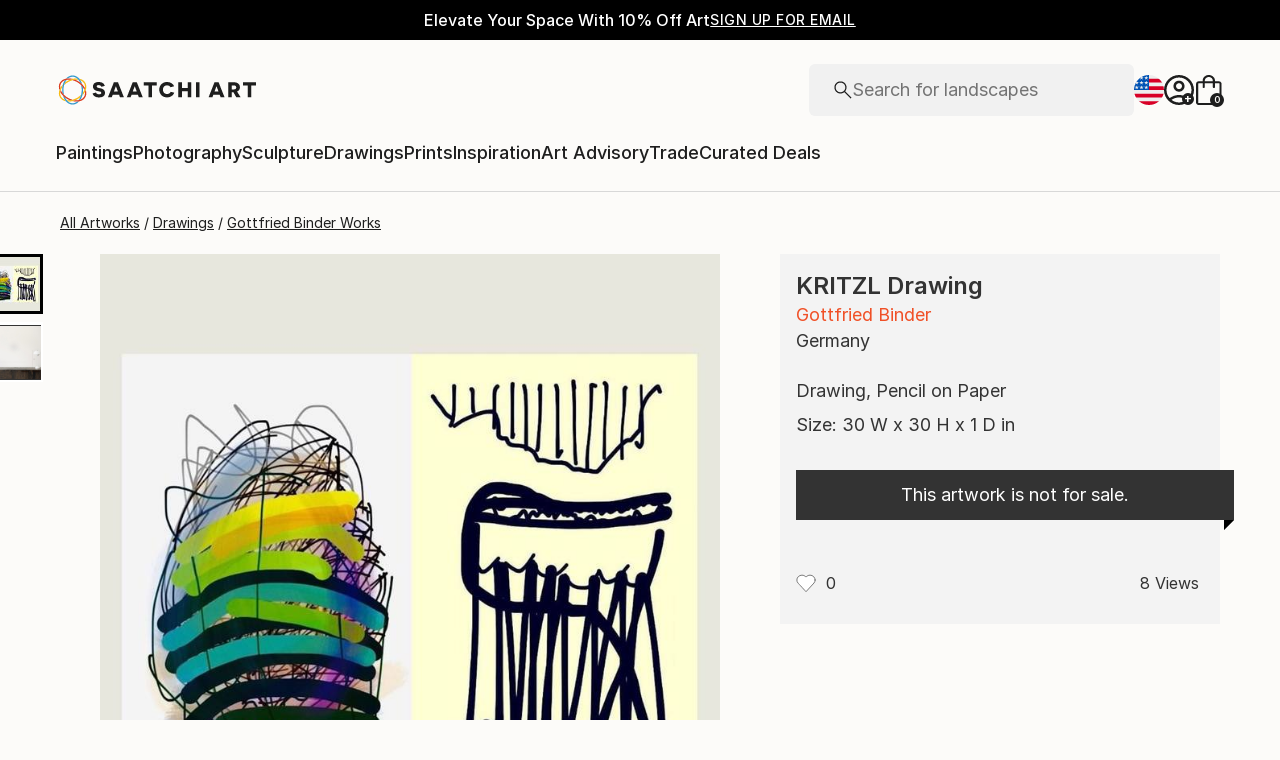

--- FILE ---
content_type: text/css
request_url: https://images.saatchiart.com/saatchi-general/_next/static/css/d9c03d4a6b1adb68.css
body_size: 50908
content:
@media(min-width:1000px){@keyframes Promobar_leftToRight__kNz0D{0%{width:0}to{width:100%}}}@media(max-width:999px)and (min-width:1000px){@keyframes Promobar_leftToRight__kNz0D{0%{width:0}to{width:100%}}}.Promobar_couponCodeWrapper__kXoHb{display:flex;justify-content:center;align-items:center}.Promobar_couponCodeWrapper__kXoHb:before{display:flex;content:"";width:1px;height:30px;background:#fff;margin:0 24px}@media(max-width:999px){.Promobar_couponCodeWrapper__kXoHb{border:1px solid #1e1e1e}.Promobar_couponCodeWrapper__kXoHb:before{display:none}}.Promobar_couponCodeContainer___WWhy{display:flex;justify-content:center;align-items:center;gap:16px;cursor:pointer;width:100%}@media(min-width:1000px)and (max-width:1170px){.Promobar_couponCodeContainer___WWhy{flex-direction:column;gap:2px}}@media(max-width:999px){.Promobar_couponCodeContainer___WWhy{flex-direction:column;gap:4px;height:66px;padding:8px 16px}.Promobar_couponCodeContainerApplied__nIPmv{display:none}}.Promobar_couponCodeTitle__ZY2wA{font-family:Inter,Inter-fallback,system-ui;font-weight:400;font-size:1rem;line-height:1.5rem}@media(max-width:999px){.Promobar_couponCodeTitle__ZY2wA{font-size:.875rem;line-height:1.375rem;font-size:1rem;line-height:1.5rem}}.Promobar_couponCodeText__w33e6{font-family:Inter,Inter-fallback,system-ui;font-weight:500;font-size:.75rem;line-height:1.125rem;letter-spacing:.5px;text-transform:uppercase}@media(max-width:999px){.Promobar_couponCodeText__w33e6{font-size:.75rem;line-height:1.125rem;letter-spacing:.5px}}.Promobar_couponCodeCode__vuwXG{display:flex;font-family:Inter,Inter-fallback,system-ui;font-weight:500;font-size:.875rem;line-height:1.375rem;letter-spacing:.5px;text-transform:uppercase}@media(max-width:999px){.Promobar_couponCodeCode__vuwXG{font-size:.875rem;line-height:1.375rem;letter-spacing:.5px}}.Promobar_couponCodeAppliedBox__xDePw,.Promobar_couponCodeApplyBox__Q3z8Y{display:flex;justify-content:center;align-items:center;gap:8px}.Promobar_couponCodeAppliedBox__xDePw{width:100%;height:66px;padding:8px 16px;border:1px solid #1e1e1e}.Promobar_couponCodeAppliedBox__xDePw>p{font-family:Inter,Inter-fallback,system-ui;font-weight:500;font-size:.75rem;line-height:1.125rem;letter-spacing:.5px;text-transform:uppercase}@media(min-width:1000px){.Promobar_couponCodeAppliedBox__xDePw{display:none}}.Promobar_promoCampaignTagline__FgNZQ{display:flex;justify-content:center;align-items:center}@media(max-width:999px){.Promobar_promoCampaignTagline__FgNZQ{width:100%;padding:8px 16px;border-top:1px solid #1e1e1e;border-right:1px solid #1e1e1e;border-left:1px solid #1e1e1e}.Promobar_promoCampaignTagline__FgNZQ>p{color:#da3b1f}}.Promobar_promoCampaignTagline__FgNZQ>p{display:flex;flex:0 1 auto;gap:4px;font-family:Inter,Inter-fallback,system-ui;font-weight:500;font-size:1rem;line-height:1.5rem;letter-spacing:.16px}@media(max-width:999px){.Promobar_promoCampaignTagline__FgNZQ>p{font-size:.875rem;line-height:1.375rem;letter-spacing:.16px}}@media(min-width:1000px){@keyframes Header_leftToRight__Y4k33{0%{width:0}to{width:100%}}}@media(max-width:999px)and (min-width:1000px){@keyframes Header_leftToRight__Y4k33{0%{width:0}to{width:100%}}}.Header_skipToContent__P_Yug{position:absolute;padding:0 10px;height:26px;z-index:1000;background:#fff;font-size:14px;left:0;min-height:26px;line-height:26px;transform:translateX(-10000%);margin:5px 0 0 10px}.Header_skipToContent__P_Yug:focus,.Header_skipToContent__P_Yug:focus-within{transform:translateX(0)}@media(min-width:1000px){@keyframes ModalV2_leftToRight__p35Dc{0%{width:0}to{width:100%}}}@media(max-width:999px)and (min-width:1000px){@keyframes ModalV2_leftToRight__p35Dc{0%{width:0}to{width:100%}}}.ModalV2_modal__omL48{position:fixed;top:0;width:100%;height:100vh;display:flex;justify-content:center;align-items:center;will-change:transform,opacity;z-index:1000}.ModalV2_modal__omL48 [role=dialog]{overflow-y:auto;overflow-x:hidden;width:100%;max-height:100vh}.ModalV2_modalBackground__9F3Wh{position:fixed;top:0;width:100%;height:100vh;background-color:rgba(33,33,33,.5);z-index:1000}.ModalV2_modalContent__q1qDX{align-items:center;z-index:1001;background:#fcfbf9;display:flex;height:auto;flex-direction:column;justify-content:flex-start;border-radius:4px}.ModalV2_modalContent__q1qDX>aside{position:relative}@media(max-width:999px){.ModalV2_modalContentFullTakeover__paUzO{margin:0;width:100%;height:100vh;border-radius:0}}@media(max-width:369px){.ModalV2_modalContent__q1qDX{margin:0;height:100vh;border-radius:0}}.ModalV2_closeButton__cyxgS{position:absolute;top:16px;right:16px;z-index:10}.ModalV2_closeButton__cyxgS:focus-visible{border:1px solid blue}.ModalV2_closeButton__cyxgS svg{width:12px;height:12px}.ModalV2_closeButton__cyxgS svg>path{stroke:#1e1e1e;stroke-width:1.5px}.ModalV2_screenReaderFocusDiv__gGjWi{width:0;height:0;overflow:hidden;position:absolute;opacity:0}@media(min-width:1000px){@keyframes Preferences_leftToRight__y_O7o{0%{width:0}to{width:100%}}}@media(max-width:999px)and (min-width:1000px){@keyframes Preferences_leftToRight__y_O7o{0%{width:0}to{width:100%}}}.Preferences_preferencesModal__ijwUI .Preferences_closeIcon__ZyqQm{width:11px;height:11px;display:flex;justify-self:flex-end;float:right;cursor:pointer;margin:17px 17px 0}.Preferences_preferencesModal__ijwUI .Preferences_closeIcon__ZyqQm path{fill:#1e1e1e;stroke-width:2}.Preferences_preferencesModal__ijwUI .Preferences_title___ulYW{margin-top:24px;margin-bottom:40px;text-align:center;white-space:nowrap}.Preferences_preferencesModal__ijwUI .Preferences_errorTitle__3F6eS{margin-top:-15px;margin-bottom:20px;text-align:center;color:#da3b1f}.Preferences_preferencesModal__ijwUI form{position:relative;width:100%;max-width:430px;padding:0 24px 80px;margin-top:32px}.Preferences_preferencesModal__ijwUI form .Preferences_loader__84rDt{position:absolute;top:0;left:0;z-index:1;width:100%;height:100%;background:hsla(0,0%,100%,.5)}.Preferences_preferencesModal__ijwUI form .Preferences_preferencesInputBox__G7PeF{margin-bottom:24px;height:52px;padding:0 15px;align-items:center;align-self:stretch;border-radius:4px;border:1px solid #b4b4b4;position:relative;display:flex;flex-direction:column}.Preferences_preferencesModal__ijwUI form .Preferences_preferencesInputLabel__RMYYi{color:#737373;display:flex;flex-direction:column;width:100%;font-family:Inter,Inter-fallback,system-ui;font-weight:400;font-size:.875rem;line-height:1.375rem}@media(max-width:999px){.Preferences_preferencesModal__ijwUI form .Preferences_preferencesInputLabel__RMYYi{font-size:.8125rem;line-height:1.25rem}}.Preferences_preferencesModal__ijwUI form .Preferences_preferencesInputField__OyBGg{display:flex;flex-direction:row;width:100%;justify-content:space-between}.Preferences_preferencesModal__ijwUI form .Preferences_preferencesInputField__OyBGg>input{font-family:Inter,Inter-fallback,system-ui;font-weight:400;font-size:1.125rem;line-height:1.625rem;background:transparent;border:transparent;padding:0;width:100%}@media(max-width:999px){.Preferences_preferencesModal__ijwUI form .Preferences_preferencesInputField__OyBGg>input{font-size:1rem;line-height:1.5rem}}.Preferences_preferencesModal__ijwUI form .Preferences_preferencesInputField__OyBGg>input[disabled]{color:#1e1e1e;-webkit-text-fill-color:#1e1e1e;opacity:1}.Preferences_preferencesModal__ijwUI form .Preferences_preferencesInputField__OyBGg>svg{width:20px;height:12px}.Preferences_preferencesModal__ijwUI form .Preferences_preferencesInputField__OyBGg>svg path{stroke-width:2}@media(max-width:500px){.Preferences_preferencesModal__ijwUI form{max-width:350px}}.authenticationForms_maoRegistrationForm__9JyAZ fieldset button[type=submit]{cursor:pointer;display:inline-flex;justify-content:center;align-items:center;gap:8px;flex-shrink:0;border-radius:4px;padding:0 16px;height:50px;font-family:Inter,Inter-fallback,system-ui;font-weight:500;font-size:1rem;line-height:1.5rem;letter-spacing:.5px;text-transform:uppercase;background-color:#1e1e1e;color:#fcfbf9}.authenticationForms_maoRegistrationForm__9JyAZ fieldset button[type=submit]:disabled{cursor:default;pointer-events:none;background:#b4b4b4}.authenticationForms_maoRegistrationForm__9JyAZ fieldset button[data-hidden=true][type=submit]{display:none}@media(max-width:999px){.authenticationForms_maoRegistrationForm__9JyAZ fieldset button[type=submit]{cursor:pointer;display:inline-flex;justify-content:center;align-items:center;gap:8px;flex-shrink:0;border-radius:4px;background-color:#1e1e1e;color:#fcfbf9;padding:0 8px;height:40px;font-family:Inter,Inter-fallback,system-ui;font-weight:500;font-size:.875rem;line-height:1.375rem;letter-spacing:.5px;text-transform:uppercase}.authenticationForms_maoRegistrationForm__9JyAZ fieldset button[type=submit]:hover{background:rgba(30,30,30,.75)}.authenticationForms_maoRegistrationForm__9JyAZ fieldset button[type=submit]:disabled{cursor:default;pointer-events:none;background:#b4b4b4}.authenticationForms_maoRegistrationForm__9JyAZ fieldset button[data-hidden=true][type=submit]{display:none}}.authenticationForms_maoRegistrationForm__9JyAZ fieldset button[type=submit]:hover{background:rgba(30,30,30,.75);color:#fcfbf9}@media(max-width:999px){.authenticationForms_maoRegistrationForm__9JyAZ fieldset button[type=submit]{background-color:#1e1e1e;color:#fcfbf9}.authenticationForms_maoRegistrationForm__9JyAZ fieldset button[type=submit]:hover{background:rgba(30,30,30,.75);color:#fcfbf9}}.authenticationForms_maoRegistrationForm__9JyAZ .authenticationForms_callout__uOJGo button{position:relative;cursor:pointer;display:inline-flex;justify-content:center;align-items:center;flex-shrink:0;color:#1e1e1e;background:transparent;border:none;border-bottom:1px solid #1e1e1e;width:-moz-fit-content;width:fit-content;font-family:Inter,Inter-fallback,system-ui;font-weight:500;font-size:.875rem;line-height:1.375rem;letter-spacing:.5px;text-transform:uppercase;padding-bottom:2px}@media(min-width:1000px){.authenticationForms_maoRegistrationForm__9JyAZ .authenticationForms_callout__uOJGo button:hover{border-color:transparent}.authenticationForms_maoRegistrationForm__9JyAZ .authenticationForms_callout__uOJGo button:hover:before{content:"";position:absolute;left:0;bottom:-1px;width:0;border-bottom:1px solid #1e1e1e;animation:authenticationForms_leftToRight__MnY_9 .3s linear forwards}}.authenticationForms_maoRegistrationForm__9JyAZ .authenticationForms_callout__uOJGo button:disabled{cursor:default;pointer-events:none;opacity:.5}.authenticationForms_maoRegistrationForm__9JyAZ .authenticationForms_callout__uOJGo button[data-hidden=true]{display:none}@media(max-width:999px){.authenticationForms_maoRegistrationForm__9JyAZ .authenticationForms_callout__uOJGo button{position:relative;cursor:pointer;display:inline-flex;justify-content:center;align-items:center;flex-shrink:0;color:#1e1e1e;background:transparent;border:none;border-bottom:1px solid #1e1e1e;width:-moz-fit-content;width:fit-content;font-family:Inter,Inter-fallback,system-ui;font-weight:500;font-size:.75rem;line-height:1.125rem;letter-spacing:.5px;text-transform:uppercase;padding-bottom:2px}}@media(max-width:999px)and (min-width:1000px){.authenticationForms_maoRegistrationForm__9JyAZ .authenticationForms_callout__uOJGo button:hover{border-color:transparent}.authenticationForms_maoRegistrationForm__9JyAZ .authenticationForms_callout__uOJGo button:hover:before{content:"";position:absolute;left:0;bottom:-1px;width:0;border-bottom:1px solid #1e1e1e;animation:authenticationForms_leftToRight__MnY_9 .3s linear forwards}}@media(max-width:999px){.authenticationForms_maoRegistrationForm__9JyAZ .authenticationForms_callout__uOJGo button:disabled{cursor:default;pointer-events:none;opacity:.5}.authenticationForms_maoRegistrationForm__9JyAZ .authenticationForms_callout__uOJGo button[data-hidden=true]{display:none}}@media(min-width:1000px){@keyframes authenticationForms_leftToRight__MnY_9{0%{width:0}to{width:100%}}}@media(max-width:999px)and (min-width:1000px){@keyframes authenticationForms_leftToRight__MnY_9{0%{width:0}to{width:100%}}}.authenticationForms_maoRegistrationForm__9JyAZ{border-radius:4px;background-color:#fff;max-width:475px;max-height:calc(100vh - 100px);padding:25px 20px 20px;overflow-y:auto}.authenticationForms_maoRegistrationForm__9JyAZ,.authenticationForms_maoRegistrationForm__9JyAZ fieldset{width:100%;display:flex;flex-direction:column;gap:16px}.authenticationForms_maoRegistrationForm__9JyAZ fieldset:has(>div>span){gap:0;margin-bottom:4px}.authenticationForms_maoRegistrationForm__9JyAZ fieldset:has(>div>span)>div:not(:has(>span)){margin-bottom:16px}.authenticationForms_maoRegistrationForm__9JyAZ fieldset button[type=submit]{width:100%}.authenticationForms_maoRegistrationForm__9JyAZ h4{width:100%;text-align:center;font-family:Inter,Inter-fallback,system-ui;font-weight:500;font-size:1.5rem;line-height:2rem}@media(max-width:999px){.authenticationForms_maoRegistrationForm__9JyAZ h4{font-size:1.25rem;line-height:1.75rem}}.authenticationForms_maoRegistrationForm__9JyAZ a,.authenticationForms_maoRegistrationForm__9JyAZ p{text-align:left;font-family:Inter,Inter-fallback,system-ui;font-weight:300;font-size:.75rem;line-height:1.125rem;color:#1e1e1e}@media(max-width:999px){.authenticationForms_maoRegistrationForm__9JyAZ a,.authenticationForms_maoRegistrationForm__9JyAZ p{font-size:.75rem;line-height:1.125rem}}.authenticationForms_maoRegistrationForm__9JyAZ .authenticationForms_callout__uOJGo{display:flex;justify-content:center;align-items:center;font-size:16px;margin:24px auto 0;gap:8px}.authenticationForms_maoRegistrationForm__9JyAZ .authenticationForms_callout__uOJGo span{padding-bottom:2px}.authenticationForms_maoRegistrationForm__9JyAZ .authenticationForms_callout__uOJGo button{padding:0}.authenticationForms_maoRegistrationForm__9JyAZ .authenticationForms_error__i0NcR{width:100%;color:#da3b1f;margin:0;text-align:center;font-family:Inter,Inter-fallback,system-ui;font-weight:400;font-size:1rem;line-height:1.5rem}@media(max-width:999px){.authenticationForms_maoRegistrationForm__9JyAZ .authenticationForms_error__i0NcR{font-size:.875rem;line-height:1.375rem}}.authenticationForms_maoRegistrationForm__9JyAZ{margin-top:32px;border:1px solid #d8d8d8;background-color:#fcfbf9;max-height:none}.authenticationForms_maoRegistrationForm__9JyAZ h4+p{font-family:Inter,Inter-fallback,system-ui;font-weight:400;font-size:1rem;line-height:1.5rem;text-align:center}@media(max-width:999px){.authenticationForms_maoRegistrationForm__9JyAZ h4+p{font-size:.875rem;line-height:1.375rem}}.authenticationForms_passwordInput__BT4SP{position:relative;background:#fff}.authenticationForms_passwordInput__BT4SP .authenticationForms_row__1fvMg{position:absolute;top:18px;right:20px;cursor:pointer}@media(min-width:1000px){@keyframes Auth_leftToRight__qwYhr{0%{width:0}to{width:100%}}}@media(max-width:999px)and (min-width:1000px){@keyframes Auth_leftToRight__qwYhr{0%{width:0}to{width:100%}}}.Auth_authModal__dXaQJ .Auth_content__KAz3h{margin:0}.Auth_authModal__dXaQJ .Auth_closeIcon__6Vnpj{width:11px;height:11px;display:flex;justify-self:flex-end;float:right;cursor:pointer;margin:17px 17px 0}.Auth_authModal__dXaQJ .Auth_closeIcon__6Vnpj path{fill:#1e1e1e;stroke-width:2}.Auth_orText__dg33A{margin-top:16px;margin-bottom:24px;display:flex;align-self:center}.Auth_enterEmailText__qR7TM{margin-bottom:16px;width:100%;text-align:center}.Auth_loginForm__t5UUd .Auth_message__nZkIX{text-align:center;margin:0 auto 15px}.Auth_registerForm__QX4AM{width:100%;max-width:475px;max-height:calc(100vh - 100px);overflow-y:scroll;margin-top:48px;padding:0 24px 80px}.Auth_registerForm__QX4AM .Auth_newsletter__QEgBI{margin-top:8px}.Auth_registerForm__QX4AM .Auth_newsletter__QEgBI>label{margin:0;text-align:left;width:100%;display:flex;align-items:flex-start}.Auth_registerForm__QX4AM .Auth_newsletter__QEgBI>label span:first-of-type{border:1px solid #1e1e1e}.Auth_registerForm__QX4AM .Auth_newsletter__QEgBI>label span:first-of-type:focus-visible{border:2px solid blue}.Auth_registerForm__QX4AM .Auth_newsletter__QEgBI>label span:first-of-type>span{width:4px;height:7px;border:solid #1e1e1e;border-width:0 1px 1px 0;transform:rotate(45deg)}.Auth_registerForm__QX4AM .Auth_newsletter__QEgBI>label>span{text-align:left}.Auth_registerForm__QX4AM .Auth_newsletter__QEgBI>label>span[aria-hidden=true]{margin-top:-16px;max-width:none;line-height:normal;display:flex;text-align:initial}@media(min-width:500px)and (max-width:1000px){.Auth_registerForm__QX4AM .Auth_newsletter__QEgBI>label>span[aria-hidden=true]{margin-top:0}}@media(max-width:999px){.Auth_registerForm__QX4AM{height:85vh;width:100%;max-width:none;max-height:none;padding:0 24px 80px;right:0}}.Auth_resetPasswordForm__d6OK2 .Auth_linkSentText__twLRZ{margin-bottom:32px;text-align:center}.Auth_resetPasswordForm__d6OK2 .Auth_linkSentText__twLRZ>strong{display:inline;font-weight:700;word-break:break-word}.Auth_resetPasswordForm__d6OK2 .Auth_doneButtonWrapper__Ldi68{display:flex;align-items:center;justify-content:center;width:100%}.Auth_resetPasswordForm__d6OK2 .Auth_doneButtonWrapper__Ldi68>button{width:100%}.Auth_passwordCreation__ml9ty .Auth_passwordSensitiveText__z4YIL{margin-top:8px;font-family:Inter,Inter-fallback,system-ui;font-weight:400;font-size:.875rem;line-height:1.375rem}@media(max-width:999px){.Auth_passwordCreation__ml9ty .Auth_passwordSensitiveText__z4YIL{font-size:.8125rem;line-height:1.25rem}}.Auth_passwordCreation__ml9ty .Auth_passwordSensitiveTextRulesNotEmpty__q1zt4{margin-bottom:16px}.Auth_passwordCreation__ml9ty .Auth_passwordRules__uS3sV{display:flex;flex-wrap:wrap;justify-content:space-between;list-style-type:none;width:100%;padding:0;font-family:Inter,Inter-fallback,system-ui;font-weight:400;font-size:.875rem;line-height:1.375rem}@media(max-width:999px){.Auth_passwordCreation__ml9ty .Auth_passwordRules__uS3sV{font-size:.8125rem;line-height:1.25rem}}.Auth_passwordCreation__ml9ty .Auth_passwordRulesEmpty__Lfd9l{display:none}.Auth_passwordCreation__ml9ty .Auth_passwordRules__uS3sV .Auth_passwordRule__Zbxqh{min-width:50%;display:flex;align-items:center;font-size:12px;margin-bottom:8px}.Auth_passwordCreation__ml9ty .Auth_passwordRules__uS3sV .Auth_passwordRule__Zbxqh:last-child{margin-bottom:0}.Auth_passwordCreation__ml9ty .Auth_passwordRules__uS3sV .Auth_passwordRule__Zbxqh>span{margin-left:4px}.Auth_passwordCreation__ml9ty .Auth_passwordRules__uS3sV .Auth_passwordRuleInValid__9sRHO>svg{margin:0;padding:0}.Auth_passwordCreation__ml9ty .Auth_passwordRules__uS3sV .Auth_passwordRuleInValid__9sRHO>svg path{fill:#da3b1f}.Auth_passwordCreation__ml9ty .Auth_passwordRules__uS3sV .Auth_passwordRuleInValid__9sRHO>span{color:#737373}.Auth_passwordInput__DkfBN{position:relative}.Auth_passwordInput__DkfBN .Auth_row__38Jus{position:absolute;top:18px;right:20px;cursor:pointer}.Auth_loginRecaptcha__a98TK{margin-top:8px}.Auth_loginRecaptcha__a98TK>p{text-align:left}.Auth_loginRecaptcha__a98TK>p>a{color:#1e1e1e}.Auth_loginForm__t5UUd,.Auth_resetPasswordForm__d6OK2{width:100%;max-width:430px;padding:0 24px 80px;margin-top:48px}@media(max-width:500px){.Auth_loginForm__t5UUd,.Auth_resetPasswordForm__d6OK2{max-width:350px}}.Auth_loginForm__t5UUd,.Auth_registerForm__QX4AM,.Auth_resetPasswordForm__d6OK2{position:relative}.Auth_loginForm__t5UUd .Auth_loader__TBxKf,.Auth_registerForm__QX4AM .Auth_loader__TBxKf,.Auth_resetPasswordForm__d6OK2 .Auth_loader__TBxKf{position:absolute;top:0;left:0;z-index:1;width:100%;height:100%;background:hsla(0,0%,100%,.5)}.Auth_loginForm__t5UUd .Auth_title__lKGf2,.Auth_registerForm__QX4AM .Auth_title__lKGf2,.Auth_resetPasswordForm__d6OK2 .Auth_title__lKGf2{margin-bottom:32px;text-align:center}.Auth_loginForm__t5UUd .Auth_resetPassword__2JMBD,.Auth_registerForm__QX4AM .Auth_resetPassword__2JMBD,.Auth_resetPasswordForm__d6OK2 .Auth_resetPassword__2JMBD{display:flex;align-items:center;justify-content:flex-end;color:#1e1e1e;cursor:pointer}.Auth_loginForm__t5UUd .Auth_resetPassword__2JMBD:focus-visible,.Auth_registerForm__QX4AM .Auth_resetPassword__2JMBD:focus-visible,.Auth_resetPasswordForm__d6OK2 .Auth_resetPassword__2JMBD:focus-visible{border:1px solid blue}.Auth_loginForm__t5UUd .Auth_buttonError__FLC1P,.Auth_registerForm__QX4AM .Auth_buttonError__FLC1P,.Auth_resetPasswordForm__d6OK2 .Auth_buttonError__FLC1P{background:#b4b4b4;pointer-events:none}.Auth_loginForm__t5UUd .Auth_error__IYwas,.Auth_registerForm__QX4AM .Auth_error__IYwas,.Auth_resetPasswordForm__d6OK2 .Auth_error__IYwas{width:100%;color:#da3b1f;margin-top:8px;text-align:center}.Auth_loginForm__t5UUd .Auth_terms__81StE,.Auth_registerForm__QX4AM .Auth_terms__81StE,.Auth_resetPasswordForm__d6OK2 .Auth_terms__81StE{margin-top:8px}.Auth_loginForm__t5UUd .Auth_terms__81StE>a,.Auth_registerForm__QX4AM .Auth_terms__81StE>a,.Auth_resetPasswordForm__d6OK2 .Auth_terms__81StE>a{display:inline-block;border:none;text-decoration:underline;padding:0;margin:0;height:auto;width:auto;color:#1e1e1e}.Auth_loginForm__t5UUd .Auth_link__66XnC,.Auth_registerForm__QX4AM .Auth_link__66XnC,.Auth_resetPasswordForm__d6OK2 .Auth_link__66XnC{border:none;height:20px;margin:0 0 34px;text-decoration:underline;background-color:transparent;width:auto;padding:5px}.Auth_loginForm__t5UUd .Auth_link__66XnC:focus,.Auth_registerForm__QX4AM .Auth_link__66XnC:focus,.Auth_resetPasswordForm__d6OK2 .Auth_link__66XnC:focus{outline:none}.Auth_loginForm__t5UUd .Auth_callout__rOHz6,.Auth_registerForm__QX4AM .Auth_callout__rOHz6,.Auth_resetPasswordForm__d6OK2 .Auth_callout__rOHz6{display:flex;justify-content:center;align-items:center;font-size:16px;margin:32px auto 0}.Auth_loginForm__t5UUd .Auth_calloutButton__n1vXx,.Auth_registerForm__QX4AM .Auth_calloutButton__n1vXx,.Auth_resetPasswordForm__d6OK2 .Auth_calloutButton__n1vXx{border:none;height:20px;margin:0 0 0 8px;text-decoration:underline;-webkit-text-decoration-color:#1e1e1e;text-decoration-color:#1e1e1e;background-color:transparent;width:auto;padding:0;cursor:pointer}.Auth_loginForm__t5UUd .Auth_calloutButton__n1vXx:focus,.Auth_registerForm__QX4AM .Auth_calloutButton__n1vXx:focus,.Auth_resetPasswordForm__d6OK2 .Auth_calloutButton__n1vXx:focus{outline:none}.Auth_loginForm__t5UUd .Auth_calloutButton__n1vXx:focus-visible,.Auth_registerForm__QX4AM .Auth_calloutButton__n1vXx:focus-visible,.Auth_resetPasswordForm__d6OK2 .Auth_calloutButton__n1vXx:focus-visible{border:1px solid blue}.Auth_loginForm__t5UUd .Auth_calloutButton__n1vXx>p,.Auth_registerForm__QX4AM .Auth_calloutButton__n1vXx>p,.Auth_resetPasswordForm__d6OK2 .Auth_calloutButton__n1vXx>p{color:#1e1e1e;-webkit-text-decoration-color:#1e1e1e;text-decoration-color:#1e1e1e}.Auth_loginForm__t5UUd .Auth_faceBookLogin__bH17Q,.Auth_registerForm__QX4AM .Auth_faceBookLogin__bH17Q,.Auth_resetPasswordForm__d6OK2 .Auth_faceBookLogin__bH17Q{background:#fff;border-radius:4px;border:1px solid #1877f2;color:#1877f2;margin-bottom:5px;height:50px;display:flex;flex-direction:row;align-items:center;justify-content:center}.Auth_loginForm__t5UUd .Auth_faceBookLogin__bH17Q>span,.Auth_registerForm__QX4AM .Auth_faceBookLogin__bH17Q>span,.Auth_resetPasswordForm__d6OK2 .Auth_faceBookLogin__bH17Q>span{text-align:center}.Auth_loginForm__t5UUd .Auth_faceBookLogin__bH17Q>svg,.Auth_registerForm__QX4AM .Auth_faceBookLogin__bH17Q>svg,.Auth_resetPasswordForm__d6OK2 .Auth_faceBookLogin__bH17Q>svg{width:24px;height:24px;margin-right:10px}.Auth_loginForm__t5UUd .Auth_faceBookLogin__bH17Q>svg path,.Auth_registerForm__QX4AM .Auth_faceBookLogin__bH17Q>svg path,.Auth_resetPasswordForm__d6OK2 .Auth_faceBookLogin__bH17Q>svg path{fill:#1877f2}.Auth_createPasswordBox__iqhjy .Auth_title__lKGf2{margin-bottom:0;text-align:center}.Auth_createPasswordBox__iqhjy .Auth_noTokenTitle__O9Jpy{margin:0;padding-top:64px}.Auth_createPasswordBox__iqhjy .Auth_emailText__eePMq{margin:24px 0;text-align:center}.Auth_createPasswordBox__iqhjy .Auth_buttonWrapper__439uL{display:flex;align-items:center;justify-content:center;width:100%;margin:30px 0}.Auth_createPasswordBox__iqhjy .Auth_buttonWrapper__439uL>button{width:90%}@media(max-width:999px){.Auth_createPasswordBox__iqhjy{padding:20px 16px;height:100vh}}.Auth_formInputContainer__AGadA{display:flex;flex-direction:column;gap:16px}@media(min-width:1000px){@keyframes Skeleton_leftToRight__Y_7XS{0%{width:0}to{width:100%}}}@media(max-width:999px)and (min-width:1000px){@keyframes Skeleton_leftToRight__Y_7XS{0%{width:0}to{width:100%}}}.Skeleton_skeleton__y_zYF{background:rgba(0,0,0,.08);position:relative;overflow:hidden}.Skeleton_skeletonCircle__7E6aX{border-radius:50%}.Skeleton_skeleton__y_zYF:before{content:"";position:absolute;left:50%;transform:translate(-50%,-50%);width:0;height:100%;box-shadow:0 0 80px 20px #fff;animation:Skeleton_skeletonSlide__xwOhV 1s ease-in-out infinite}@keyframes Skeleton_skeletonSlide__xwOhV{0%{transform:translateX(-300px)}to{transform:translateX(calc(100% + 300px))}}@media(min-width:1000px){@keyframes Breadcrumb_leftToRight__pziru{0%{width:0}to{width:100%}}}@media(max-width:999px)and (min-width:1000px){@keyframes Breadcrumb_leftToRight__pziru{0%{width:0}to{width:100%}}}.Breadcrumb_breadcrumbContainer__goGjN{width:90vw;max-width:1060px;display:flex;flex-direction:row;justify-content:flex-start;height:auto;overflow-x:auto;overflow-y:hidden;margin-left:0}.Breadcrumb_breadcrumbContainer__goGjN>ul{margin:0;padding:0;display:flex;flex-direction:row;flex-wrap:nowrap;justify-content:flex-start;list-style:none;overflow-x:scroll;overflow-y:hidden;max-width:700px;scrollbar-width:none}.Breadcrumb_breadcrumbContainer__goGjN>ul::-webkit-scrollbar{display:none}.Breadcrumb_breadcrumbContainer__goGjN>ul>li{padding:0;text-align:center;white-space:nowrap;margin:0;color:#1e1e1e}.Breadcrumb_breadcrumbContainer__goGjN>ul>li:last-child a:after{content:""}.Breadcrumb_breadcrumbContainer__goGjN>ul>li>a{font-family:Inter,Inter-fallback,system-ui;font-weight:400;font-size:.875rem;line-height:1.375rem;color:#1e1e1e;text-decoration:underline}@media(max-width:999px){.Breadcrumb_breadcrumbContainer__goGjN>ul>li>a{font-size:.8125rem;line-height:1.25rem}}@media(min-width:1000px){.Breadcrumb_breadcrumbContainer__goGjN>ul>li>a:hover{color:#b4b4b4}}.Breadcrumb_breadcrumbContainer__goGjN>ul>li>a:after{content:"/";text-decoration:none;display:inline-block;color:#1e1e1e;margin:0 4px}.Breadcrumb_breadcrumbContainer__goGjN>ul>li>span{font-family:Inter,Inter-fallback,system-ui;font-weight:400;font-size:.875rem;line-height:1.375rem;white-space:nowrap}@media(max-width:999px){.Breadcrumb_breadcrumbContainer__goGjN>ul>li>span{font-size:.8125rem;line-height:1.25rem}}@media(min-width:1000px){@keyframes RelatedSearches_leftToRight__xudNH{0%{width:0}to{width:100%}}}@media(max-width:999px)and (min-width:1000px){@keyframes RelatedSearches_leftToRight__xudNH{0%{width:0}to{width:100%}}}.RelatedSearches_relatedSearchesContainer__BwFlj{display:flex;flex-direction:column;gap:32px;color:#1e1e1e;margin-bottom:64px;margin-top:72px;order:8}@media(max-width:1256px){.RelatedSearches_relatedSearchesContainer__BwFlj{padding:0 15px}}@media(max-width:499px){.RelatedSearches_relatedSearchesContainer__BwFlj{margin-bottom:64px}}.RelatedSearches_relatedSearchesContainer__BwFlj>h4{font-family:Inter,Inter-fallback,system-ui;font-weight:500;font-size:1.5rem;line-height:2rem}@media(max-width:999px){.RelatedSearches_relatedSearchesContainer__BwFlj>h4{font-size:1.25rem;line-height:1.75rem}}.RelatedSearches_relatedSearchesContainer__BwFlj>div{display:flex;gap:8px;flex-wrap:wrap}.RelatedSearches_relatedSearchesContainer__BwFlj>div>a{display:flex;padding:8px 16px;justify-content:center;align-items:center;border-radius:18px;background:#f8f5ee;cursor:pointer;color:#1e1e1e;text-decoration:none}.RelatedSearches_relatedSearchesContainer__BwFlj>div>a:hover{text-decoration:none}.RelatedSearches_relatedSearchesContainer__BwFlj>div>a>p{font-family:Inter,Inter-fallback,system-ui;font-weight:400;font-size:1rem;line-height:1.5rem}@media(max-width:999px){.RelatedSearches_relatedSearchesContainer__BwFlj>div>a>p{font-size:.875rem;line-height:1.375rem}}@media(min-width:1000px){@keyframes InfoTitleValue_leftToRight__med2Y{0%{width:0}to{width:100%}}}@media(max-width:999px)and (min-width:1000px){@keyframes InfoTitleValue_leftToRight__med2Y{0%{width:0}to{width:100%}}}.InfoTitleValue_titleValueContainer__ghLQI{display:flex;justify-content:flex-start;align-items:flex-start}@media(max-width:999px){.InfoTitleValue_titleValueContainer__ghLQI{flex-direction:column;justify-content:center;align-items:flex-start;gap:4px}}.InfoTitleValue_titleValueTitle__pyDFp{width:180px}.InfoTitleValue_titleValueTitle__pyDFp>h5{font-family:Inter,Inter-fallback,system-ui;font-weight:500;font-size:1.125rem;line-height:1.625rem;text-transform:capitalize;color:#1e1e1e}@media(max-width:999px){.InfoTitleValue_titleValueTitle__pyDFp>h5{font-size:1rem;line-height:1.5rem}}.InfoTitleValue_titleValueValue__bt2eW{flex:1 0}.InfoTitleValue_titleValueValue__bt2eW>p{font-family:Inter,Inter-fallback,system-ui;font-weight:400;font-size:1.125rem;line-height:1.625rem;color:#1e1e1e}@media(max-width:999px){.InfoTitleValue_titleValueValue__bt2eW>p{font-size:1rem;line-height:1.5rem}}@media(min-width:1000px){.InfoTitleValue_twoColumns__ghYtz{max-width:50%}}.ArtworkDescription_readMoreOrLess__TOmyr{font-size:1rem;line-height:1.5rem;color:#1e1e1e;text-decoration:underline;-webkit-text-decoration-color:#737373;text-decoration-color:#737373;border:none;justify-content:flex-start;min-width:unset;box-shadow:unset;background-color:unset;padding:0;text-decoration-thickness:1px}.ArtworkDescription_readMoreOrLess__TOmyr:hover{cursor:pointer}@media(min-width:1000px){@keyframes ArtworkDescription_leftToRight__mXEp4{0%{width:0}to{width:100%}}}@media(max-width:999px)and (min-width:1000px){@keyframes ArtworkDescription_leftToRight__mXEp4{0%{width:0}to{width:100%}}}.ArtworkDescription_artworkDescriptionDesktop__LcIzf{display:flex;flex-direction:column;max-width:1160px;gap:40px;margin-bottom:50px;margin-top:80px;order:2}@media(max-width:1256px){.ArtworkDescription_artworkDescriptionDesktop__LcIzf{padding:0 15px}}@media(max-width:999px){.ArtworkDescription_artworkDescriptionDesktop__LcIzf{display:none}}.ArtworkDescription_artworkDescriptionMobile__tsUpo{display:flex;flex-direction:column;gap:24px;margin-bottom:50px;margin-top:40px;order:2}@media(max-width:1256px){.ArtworkDescription_artworkDescriptionMobile__tsUpo{padding:0 15px}}@media(min-width:1000px){.ArtworkDescription_artworkDescriptionMobile__tsUpo{display:none}}.ArtworkDescription_artworkDescriptionContainer__N8wpt{display:flex;flex-direction:column;justify-content:center;align-items:flex-start;gap:8px}.ArtworkDescription_artworkInfoWrapper__POHrY{display:flex;flex-direction:column;gap:40px}.ArtworkDescription_artworkInfoWrapper__POHrY>hr{display:none}@media(max-width:999px){.ArtworkDescription_artworkInfoWrapper__POHrY{gap:24px}.ArtworkDescription_artworkInfoWrapper__POHrY>hr{display:flex;background:#d8d8d8}}.ArtworkDescription_artworkInfoContainer__9LmEV{display:flex;flex-direction:column;justify-content:center;align-items:flex-start;gap:16px}.ArtworkDescription_artworkInfoLink__hDmN1,.ArtworkDescription_artworkInfoLink__hDmN1 :visited{color:#1e1e1e}.ArtworkDescription_linkInline__27oN2{display:inline-flex;text-decoration:none}.ArtworkDescription_linkUnderline__Drgv5{font-family:Inter,Inter-fallback,system-ui;font-weight:400;font-size:1.125rem;line-height:1.625rem;text-decoration:underline}@media(max-width:999px){.ArtworkDescription_linkUnderline__Drgv5{font-size:1rem;line-height:1.5rem}}.ArtworkDescription_readMoreOrLess__TOmyr{font-family:Inter,Inter-fallback,system-ui;font-weight:500;font-size:.875rem;line-height:1.375rem;letter-spacing:.5px;text-transform:uppercase;flex:1 0;text-underline-offset:6px;margin-bottom:8px}@media(max-width:999px){.ArtworkDescription_readMoreOrLess__TOmyr{margin-bottom:0}}.ArtworkDescription_descriptionBox__Pd5O1{font-family:Inter,Inter-fallback,system-ui;font-weight:400;font-size:1.125rem;line-height:1.625rem;overflow:hidden}@media(max-width:999px){.ArtworkDescription_descriptionBox__Pd5O1{font-size:1rem;line-height:1.5rem}}.ArtworkDescription_customAccordionContent__FspIx{margin-top:24px}.ArtworkDescription_customAccordionHeader__eJ4dD>span{font-family:Inter,Inter-fallback,system-ui;font-weight:500;font-size:1.125rem;line-height:1.625rem}@media(max-width:999px){.ArtworkDescription_customAccordionHeader__eJ4dD>span{font-size:1rem;line-height:1.5rem}}.ArtworkDescription_customAccordionItem__xYPtE>hr{margin-top:24px;background:#d8d8d8}.ArtworkDescription_artworkInfoGrid__cRutv{height:220px;width:100%}.ArtworkDescription_artworkInfoGridContainer__eu2Zc{display:flex;flex-direction:column;flex-wrap:wrap;height:100%;gap:16px}@media(max-width:999px){.ArtworkDescription_artworkInfoGridContainer__eu2Zc{flex-wrap:nowrap}.ArtworkDescription_artworkInfoGrid__cRutv{height:auto}}@media(min-width:1000px){@keyframes Tabs_leftToRight__BMCo0{0%{width:0}to{width:100%}}}@media(max-width:999px)and (min-width:1000px){@keyframes Tabs_leftToRight__BMCo0{0%{width:0}to{width:100%}}}.Tabs_tabsWrapper__LzfLc{display:flex;justify-content:center;flex-direction:column;gap:40px}.Tabs_tabsContainer__ttZ_4{position:relative;display:inline-flex;align-items:flex-start;gap:32px;width:-moz-fit-content;width:fit-content}.Tabs_tabsContainer__ttZ_4>hr{position:absolute;bottom:0;background:rgba(30,30,30,.25);border:0;height:2px;width:100%;margin:0;padding:0}.Tabs_tabsButton__NfM4z{font-family:Inter,Inter-fallback,system-ui;font-weight:500;font-size:1rem;line-height:1.5rem;letter-spacing:.5px;text-transform:uppercase;color:#b4b4b4;cursor:pointer;display:inline-flex;height:48px;padding:14px 4px;align-items:center;gap:8px}.Tabs_tabsButtonActive__dgPpT{color:#1e1e1e;border-bottom:2px solid #1e1e1e}.Tabs_tabsContentContainer__8KQkm{display:flex}.Tabs_tabsContentBox__vlCXU{display:none}.Tabs_tabsContentBoxVisible__0blss{display:flex;width:100%}@media(min-width:1000px){@keyframes Accordion_leftToRight__fsKzO{0%{width:0}to{width:100%}}}@media(max-width:999px)and (min-width:1000px){@keyframes Accordion_leftToRight__fsKzO{0%{width:0}to{width:100%}}}.Accordion_accordionContainer__8b0hg{width:100%;display:flex;flex-direction:column;align-items:flex-start;gap:24px}.Accordion_accordionItemWrapper__LFYRE{width:100%}.Accordion_accordionItemDivider__MAqUx{margin-top:16px}.Accordion_itemBox__bhzl9{display:flex;flex-direction:row;padding-right:8px;justify-content:space-between;align-items:center;justify-self:stretch}.Accordion_itemBoxSpan__yCvDM{font-family:Inter,Inter-fallback,system-ui;font-weight:500;font-size:1rem;line-height:1.5rem;letter-spacing:.16px}@media(max-width:999px){.Accordion_itemBoxSpan__yCvDM{font-size:.875rem;line-height:1.375rem;letter-spacing:.16px}}.Accordion_contentBox__IbA1X{overflow:hidden;max-height:0;transition:all .4s ease-in-out}.Accordion_contentBoxVisible__lnsFH{width:100%;max-height:4000px;margin-top:16px}.Accordion_expandCollapseIcon__kfL2U{transition:transform .4s ease-in-out}.Accordion_expandCollapseIcon__kfL2U>path{fill:#1e1e1e}.Accordion_toggleInput__IwJiA{display:none}.Accordion_toggleInput__IwJiA:checked+label .Accordion_expandCollapseIcon__kfL2U{transform:rotate(45deg)}@media(min-width:1000px){@keyframes ContactUs_leftToRight__hqAR8{0%{width:0}to{width:100%}}}@media(max-width:999px)and (min-width:1000px){@keyframes ContactUs_leftToRight__hqAR8{0%{width:0}to{width:100%}}}.ContactUs_contactUsBox__WWM8b{display:flex;align-items:center;gap:10px}.ContactUs_contactUsBox__WWM8b>p{font-family:Inter,Inter-fallback,system-ui;font-weight:400;font-size:1.125rem;line-height:1.625rem;color:#1e1e1e}@media(max-width:999px){.ContactUs_contactUsBox__WWM8b>p{font-size:1rem;line-height:1.5rem}}.ContactUs_linksBox__AO7Uv>a{font-family:Inter,Inter-fallback,system-ui;font-weight:400;font-size:1.125rem;line-height:1.625rem;color:#1e1e1e}@media(max-width:999px){.ContactUs_linksBox__AO7Uv>a{font-size:1rem;line-height:1.5rem}}.ContactUs_linksBox__AO7Uv>a :visited{color:#1e1e1e}@media(min-width:1000px){@keyframes USPSection_leftToRight___XMzE{0%{width:0}to{width:100%}}}@media(max-width:999px)and (min-width:1000px){@keyframes USPSection_leftToRight___XMzE{0%{width:0}to{width:100%}}}.USPSection_grid__KE7av{order:7;grid-template-columns:repeat(12,[col-start] 1fr);display:grid;align-items:flex-start;grid-gap:24px;gap:24px;width:100%}@media(max-width:999px){.USPSection_grid__KE7av{grid-template-columns:repeat(8,[col-start] 1fr)}}@media(max-width:499px){.USPSection_grid__KE7av{grid-template-columns:repeat(4,[col-start] 1fr);gap:8px}}.USPSection_uspWrapper__XpSEh{grid-column:1/-1;display:flex;padding:40px 16px;flex-direction:column;align-items:center;gap:32px;border-radius:8px;border:1px solid #737373;margin:80px 15px}@media(min-width:1180px){.USPSection_uspWrapper__XpSEh{margin:80px 0}}@media(max-width:999px){.USPSection_uspWrapper__XpSEh{padding:32px 16px;gap:24px}}@media(max-width:499px){.USPSection_uspWrapper__XpSEh{padding:40px 8px;justify-content:flex-end;align-items:center;gap:24px}}.USPSection_uspWrapper__XpSEh>h3{font-family:Inter,Inter-fallback,system-ui;font-weight:500;font-size:1.875rem;line-height:2.375rem}@media(max-width:999px){.USPSection_uspWrapper__XpSEh>h3{font-size:1.375rem;line-height:1.875rem}}.USPSection_uspContainer__Ay8Og{display:flex;justify-content:space-between;align-items:flex-start;align-self:stretch;gap:24px}@media(max-width:600px){.USPSection_uspContainer__Ay8Og{flex-wrap:wrap;justify-content:space-around}}.USPSection_uspItemBox__Mpf0Z{display:flex;flex-direction:column;align-items:center;gap:16px;align-self:stretch;width:175px}@media(max-width:430px){.USPSection_uspItemBox__Mpf0Z{width:135px}}@media(min-width:1000px){.USPSection_uspItemBox__Mpf0Z{width:200px}}@media(min-width:1440px){.USPSection_uspItemBox__Mpf0Z{width:260px}}.USPSection_titleBox__uLv1w{display:flex;flex-wrap:wrap;align-items:center;justify-content:center}.USPSection_titleBox__uLv1w>h6{font-family:Inter,Inter-fallback,system-ui;font-weight:500;font-size:1rem;line-height:1.5rem;letter-spacing:.16px;text-align:center}@media(max-width:999px){.USPSection_titleBox__uLv1w>h6{font-size:.875rem;line-height:1.375rem;letter-spacing:.16px}}.USPSection_uspTextBox__FemZB{display:flex;flex-direction:column;align-items:center;gap:8px;align-self:stretch}.USPSection_uspTextBox__FemZB>p{font-family:Inter,Inter-fallback,system-ui;font-weight:400;font-size:1rem;line-height:1.5rem;text-align:center}@media(max-width:999px){.USPSection_uspTextBox__FemZB>p{font-size:.875rem;line-height:1.375rem;display:none}}.USPSection_itemPointer__88csF{cursor:pointer}@media(min-width:1000px){@keyframes ArtDetail2_leftToRight__QTi9t{0%{width:0}to{width:100%}}}@media(max-width:999px)and (min-width:1000px){@keyframes ArtDetail2_leftToRight__QTi9t{0%{width:0}to{width:100%}}}.ArtDetail2_pdpBreadcrumbContainer__S7F2N{margin-top:20px}@media(max-width:1256px){.ArtDetail2_adminPanelContainer__pHHuh,.ArtDetail2_pdpBreadcrumbContainer__S7F2N{padding:0 15px}}.ArtDetail2_relatedSearchesHidden__nsvmK{margin-bottom:80px}@media(min-width:1000px){@keyframes AffirmProduct_leftToRight__RZvd_{0%{width:0}to{width:100%}}}@media(max-width:999px)and (min-width:1000px){@keyframes AffirmProduct_leftToRight__RZvd_{0%{width:0}to{width:100%}}}.AffirmProduct_affirmProductModal__f4JjU{display:block;align-self:flex-end;text-align:left;background:#333}.AffirmProduct_affirmProductModal__f4JjU>p{color:#fcfbf9}.AffirmProduct_affirmProductModalLogo__tTT9G{display:flex;align-items:center;gap:5px;margin-top:5px;color:#fcfbf9}.AffirmProduct_affirmProductModalLogo__tTT9G span{margin:0}.AffirmProduct_affirmProductModalLogo__tTT9G>p{margin-top:4px}@media(min-width:1000px){@keyframes ProductsOriginal_leftToRight__kSvJI{0%{width:0}to{width:100%}}}@media(max-width:999px)and (min-width:1000px){@keyframes ProductsOriginal_leftToRight__kSvJI{0%{width:0}to{width:100%}}}.ProductsOriginal_forSaleButton___MNBt{font-family:Inter,Inter-fallback,system-ui;font-weight:500;font-size:1rem;line-height:1.5rem;letter-spacing:.5px;text-transform:uppercase;font-weight:700;margin:0}.ProductsOriginal_makeOfferText__es2_2{margin:0}.ProductsOriginal_makeOfferTextSticky__fJENM{font-family:Inter,Inter-fallback,system-ui;font-weight:400;font-size:1rem;line-height:1.5rem;color:#333}@media(max-width:999px){.ProductsOriginal_makeOfferTextSticky__fJENM{font-size:.875rem;line-height:1.375rem}}.ProductsOriginal_makeOfferTextDefault__ERsJU{font-family:Inter,Inter-fallback,system-ui;font-weight:400;font-size:1.125rem;line-height:1.625rem;color:#fcfbf9}@media(max-width:999px){.ProductsOriginal_makeOfferTextDefault__ERsJU{font-size:1rem;line-height:1.5rem}}@media(min-width:1000px){@keyframes ProductsStyles_leftToRight__nlRN3{0%{width:0}to{width:100%}}}@media(max-width:999px)and (min-width:1000px){@keyframes ProductsStyles_leftToRight__nlRN3{0%{width:0}to{width:100%}}}.ProductsStyles_mousePointer__ONhKH{cursor:pointer}.Avatar_avatar__bOmQo{width:100%;height:100%}.Avatar_avatarRound__IdBdy{border-radius:50%}@media(min-width:1000px){@keyframes AASection_leftToRight__hu3yj{0%{width:0}to{width:100%}}}@media(max-width:999px)and (min-width:1000px){@keyframes AASection_leftToRight__hu3yj{0%{width:0}to{width:100%}}}.AASection_aaSection__JLj16{display:flex;flex-direction:column;width:100%;justify-content:center;align-items:center;gap:24px;padding:48px 0;background:#f1f1f1;order:7}.AASection_aaSectionPrintsTab__sbiJT{margin-bottom:64px}.AASection_aaSectionRow__jNtqT{display:flex;flex-direction:row;max-width:866px;justify-content:space-between;gap:59px}.AASection_aaSection__JLj16 .AASection_textSection__JXnl7{display:flex;flex-direction:column;justify-content:center;gap:32px}.AASection_aaSection__JLj16 .AASection_textSection__JXnl7 .AASection_title__ydK2o{font-family:Inter,Inter-fallback,system-ui;font-weight:500;font-size:1.875rem;line-height:2.375rem;color:#1e1e1e}@media(max-width:999px){.AASection_aaSection__JLj16 .AASection_textSection__JXnl7 .AASection_title__ydK2o{font-size:1.375rem;line-height:1.875rem}}.AASection_aaSection__JLj16 .AASection_textSection__JXnl7 .AASection_description__CQt4J{font-family:Inter,Inter-fallback,system-ui;font-weight:400;font-size:1.125rem;line-height:1.625rem;color:#1e1e1e}@media(max-width:999px){.AASection_aaSection__JLj16 .AASection_textSection__JXnl7 .AASection_description__CQt4J{font-size:1rem;line-height:1.5rem}}.AASection_aaSection__JLj16 .AASection_textSection__JXnl7 .AASection_contactButton__ub5uk{cursor:pointer;display:inline-flex;justify-content:center;align-items:center;gap:8px;flex-shrink:0;border-radius:4px;background-color:#1e1e1e;color:#fcfbf9;padding:0 16px;height:50px;font-family:Inter,Inter-fallback,system-ui;font-weight:500;font-size:1rem;line-height:1.5rem;letter-spacing:.5px;text-transform:uppercase;background-color:#fff;color:#1e1e1e;border:1px solid #1e1e1e}.AASection_aaSection__JLj16 .AASection_textSection__JXnl7 .AASection_contactButton__ub5uk:hover{background:rgba(30,30,30,.75)}.AASection_aaSection__JLj16 .AASection_textSection__JXnl7 .AASection_contactButton__ub5uk:disabled{cursor:default;pointer-events:none;background:#b4b4b4}.AASection_aaSection__JLj16 .AASection_textSection__JXnl7 .AASection_contactButton__ub5uk[data-hidden=true]{display:none}@media(max-width:999px){.AASection_aaSection__JLj16 .AASection_textSection__JXnl7 .AASection_contactButton__ub5uk{cursor:pointer;display:inline-flex;justify-content:center;align-items:center;gap:8px;flex-shrink:0;border-radius:4px;background-color:#1e1e1e;color:#fcfbf9;padding:0 8px;height:40px;font-family:Inter,Inter-fallback,system-ui;font-weight:500;font-size:.875rem;line-height:1.375rem;letter-spacing:.5px;text-transform:uppercase}.AASection_aaSection__JLj16 .AASection_textSection__JXnl7 .AASection_contactButton__ub5uk:hover{background:rgba(30,30,30,.75)}.AASection_aaSection__JLj16 .AASection_textSection__JXnl7 .AASection_contactButton__ub5uk:disabled{cursor:default;pointer-events:none;background:#b4b4b4}.AASection_aaSection__JLj16 .AASection_textSection__JXnl7 .AASection_contactButton__ub5uk[data-hidden=true]{display:none}}.AASection_aaSection__JLj16 .AASection_textSection__JXnl7 .AASection_contactButton__ub5uk:hover{background:#f8f5ee;color:#1e1e1e}@media(max-width:999px){.AASection_aaSection__JLj16 .AASection_textSection__JXnl7 .AASection_contactButton__ub5uk{background-color:#fff;color:#1e1e1e}.AASection_aaSection__JLj16 .AASection_textSection__JXnl7 .AASection_contactButton__ub5uk:hover{background:#f8f5ee;color:#1e1e1e}}.AASection_aaSection__JLj16 .AASection_textSection__JXnl7 .AASection_contactButton__ub5uk .AASection_buttonText__abqXW{font-family:Inter,Inter-fallback,system-ui;font-weight:500;font-size:.875rem;line-height:1.375rem;letter-spacing:.5px;text-transform:uppercase;color:#1e1e1e}.AASection_aaSection__JLj16 .AASection_imageSection__wIZvS{display:flex;flex-direction:column;align-items:center;justify-content:center}.AASection_aaSection__JLj16 .AASection_imageSection__wIZvS .AASection_imageAndName__RE_ea{display:flex;flex-direction:column;align-items:center;justify-content:center;gap:8px}@media(min-width:1000px){.AASection_aaSection__JLj16 .AASection_imageSection__wIZvS .AASection_mobileTitle__SLy4k{display:none}}.AASection_aaSection__JLj16 .AASection_imageSection__wIZvS .AASection_bio__uncnx .AASection_name__cv2e0{font-family:Inter,Inter-fallback,system-ui;font-weight:400;font-size:.875rem;line-height:1.375rem;color:#1e1e1e;white-space:nowrap}@media(max-width:999px){.AASection_aaSection__JLj16 .AASection_imageSection__wIZvS .AASection_bio__uncnx .AASection_name__cv2e0{font-size:.8125rem;line-height:1.25rem}}@media(max-width:500px){.AASection_aaSection__JLj16{padding:40px 16px}}@media(min-width:500px)and (max-width:999px){.AASection_aaSection__JLj16{padding:40px 56px}}@media(max-width:999px){.AASection_aaSectionRow__jNtqT{display:flex;flex-direction:column-reverse;gap:16px}.AASection_aaSection__JLj16 .AASection_textSection__JXnl7{display:flex;gap:24px;align-items:center;justify-content:center}.AASection_aaSection__JLj16 .AASection_textSection__JXnl7 .AASection_title__ydK2o{display:none}.AASection_aaSection__JLj16 .AASection_textSection__JXnl7 .AASection_description__CQt4J{text-align:center}.AASection_aaSection__JLj16 .AASection_imageSection__wIZvS{display:flex;gap:24px}.AASection_aaSection__JLj16 .AASection_imageSection__wIZvS .AASection_mobileTitle__SLy4k{font-family:Inter,Inter-fallback,system-ui;font-weight:500;font-size:1.875rem;line-height:2.375rem;color:#1e1e1e;text-align:center}}@media(max-width:999px)and (max-width:999px){.AASection_aaSection__JLj16 .AASection_imageSection__wIZvS .AASection_mobileTitle__SLy4k{font-size:1.375rem;line-height:1.875rem}}@media(max-width:999px){.AASection_aaSection__JLj16 .AASection_imageSection__wIZvS .AASection_imageAndName__RE_ea .AASection_image__6Ccjt .AASection_curatorAvatar__TTazY{width:180px;height:180px}}@media(min-width:1000px){@keyframes VideoPlayer_leftToRight__fTD6R{0%{width:0}to{width:100%}}}@media(max-width:999px)and (min-width:1000px){@keyframes VideoPlayer_leftToRight__fTD6R{0%{width:0}to{width:100%}}}.VideoPlayer_videoPlayer__KAij4{position:relative;width:700px;height:700px;display:flex;flex-direction:column;justify-content:center;align-items:center;cursor:pointer;overflow:hidden;background:transparent}@media(max-width:999px){.VideoPlayer_videoPlayer__KAij4{max-width:100dvw;max-height:100dvh}}.VideoPlayer_videoPlayer__KAij4 video{min-width:0;max-width:100%;min-height:0;max-height:100%;-o-object-fit:contain;object-fit:contain}.VideoPlayer_videoPlayer__KAij4 video:not([controls])::-webkit-media-controls{display:none!important}.VideoPlayer_videoPlayerPDP__Fmbzq{position:relative;width:700px;height:700px;display:flex;flex-direction:column;justify-content:center;align-items:center;cursor:pointer;overflow:hidden}@media(max-width:999px){.VideoPlayer_videoPlayerPDP__Fmbzq{max-width:100dvw;max-height:100dvh}}.VideoPlayer_videoPlayerPDP__Fmbzq video{min-width:0;max-width:100%;min-height:0;max-height:100%;-o-object-fit:contain;object-fit:contain}.VideoPlayer_videoPlayerPDP__Fmbzq video:not([controls])::-webkit-media-controls{display:none!important}.VideoPlayer_videoPlayerInfo___SKX3{position:relative;width:700px;height:700px;display:flex;flex-direction:column;justify-content:center;align-items:center;cursor:pointer;overflow:hidden;border:1px dashed #f09;background:#fefefe}@media(max-width:999px){.VideoPlayer_videoPlayerInfo___SKX3{max-width:100dvw;max-height:100dvh}}.VideoPlayer_videoPlayerInfo___SKX3 video{min-width:0;max-width:100%;min-height:0;max-height:100%;-o-object-fit:contain;object-fit:contain}.VideoPlayer_videoPlayerInfo___SKX3 video:not([controls])::-webkit-media-controls{display:none!important}.VideoPlayer_videoPlayerInfo___SKX3 .VideoPlayer_playPause__ukW0M{background:transparent;border:transparent;position:absolute;top:0;left:0;height:0;width:100%;height:100%;display:flex;flex-direction:column;justify-content:center;align-items:center;pointer-events:none}.VideoPlayer_videoPlayerInfo___SKX3 .VideoPlayer_playPause__ukW0M *{pointer-events:none}.VideoPlayer_videoPlayerInfo___SKX3 .VideoPlayer_playPause__ukW0M button{cursor:pointer;display:inline-flex;justify-content:center;align-items:center;gap:8px;flex-shrink:0;border-radius:4px;background-color:#1e1e1e;color:#fcfbf9;text-transform:uppercase;border-radius:50%;width:100px!important;height:100px;top:50%;left:50%;transform:translate(-50%,-50%)}.VideoPlayer_videoPlayerInfo___SKX3 .VideoPlayer_playPause__ukW0M button:hover{background:rgba(30,30,30,.75)}.VideoPlayer_videoPlayerInfo___SKX3 .VideoPlayer_playPause__ukW0M button:disabled{cursor:default;pointer-events:none;background:#b4b4b4}.VideoPlayer_videoPlayerInfo___SKX3 .VideoPlayer_playPause__ukW0M button[data-hidden=true]{display:none}.VideoPlayer_videoPlayerInfo___SKX3 .VideoPlayer_playPause__ukW0M button svg{stroke:#fff;width:50px;height:50px}.VideoPlayer_videoPlayerInfo___SKX3 .VideoPlayer_loader__kObwD{background:transparent;border:transparent;position:absolute;top:0;left:0;height:0;width:100%;height:100%;display:flex;flex-direction:column;justify-content:center;align-items:center;pointer-events:none}.VideoPlayer_videoPlayerInfo___SKX3 .VideoPlayer_loader__kObwD *{pointer-events:none}.VideoPlayer_videoPlayerInfo___SKX3 .VideoPlayer_videoTime__jWJhV{position:absolute;bottom:10px;right:10px;display:flex;justify-content:center;align-items:center;max-width:200px}.VideoPlayer_videoPlayerInfo___SKX3 .VideoPlayer_videoTime__jWJhV p{font-size:14px;color:red}.VideoPlayer_videoPlayerInfo___SKX3 .VideoPlayer_videoDimensions__L_GnF{position:absolute;top:10px;right:10px;display:flex;justify-content:center;align-items:center}.VideoPlayer_videoPlayerInfo___SKX3 .VideoPlayer_videoDimensions__L_GnF p{font-size:14px;color:#40f}@media(min-width:1000px){@keyframes Alby_leftToRight__9xji6{0%{width:0}to{width:100%}}}@media(max-width:999px)and (min-width:1000px){@keyframes Alby_leftToRight__9xji6{0%{width:0}to{width:100%}}}.Alby_albyPdpWrapper__TOtfo{width:100%;display:flex;order:2;align-self:center;margin-bottom:50px}
/*# sourceMappingURL=d9c03d4a6b1adb68.css.map*/

--- FILE ---
content_type: text/javascript
request_url: https://live.rezync.com/sync?c=16b6410431b6374e780104abb0443ca8&p=79a750742b8d3ede8e45b5efda09d7a6&k=saatchi-art-pixel-5906&custom1=11165665&custom2=artworks&custom3=&custom4=KRITZL&zmpID=saatchi-art
body_size: 2281
content:
(async function () {


var s = document.createElement('script'); s.text = '(function() { var SITEID=\'saatchi-art\';\n(function(b, t, r, a, i, n) {\n    b[\'bt\']=b[\'bt\'] || function() {\n        (b[\'_bt\']=b[\'_bt\']||[]).push(arguments);\n    },\n    i = t.createElement(r),\n    n = t.getElementsByTagName(r)[0];\n    i.async = 1;\n    i.src = a;\n    n.parentNode.insertBefore(i, n);\n})(\n    window,\n    document,\n    \'script\',\n 	\'https://cdn.boomtrain.com/p13n/\'+SITEID+\'/p13n.min.js\'\n);\nbt(\'initialize\', SITEID, {externalIds: {zync: \'94243072-c496-4d6e-8298-454fe9eadc5d:1768514303.7831702\'}});\n\nvar cust1 = \'11165665\'; //resourceid\nvar cust2 = \'artworks\';//resourctype\nvar cust3 = \'\';//sku\nvar cust4 = \'KRITZL\';//title\n\n  bt(\'track\',\'viewed\',{\n                                                   \'url\':window.location.href , \n                                                   \'id\':cust1, \n                                                   \'resource_id\':cust1, \n                                                   \'resourceType\':cust2, \n                                                   \'pageType\':cust2, \n                                                   \'sku\':cust3, \n                                                   \'title\':cust4\n  }); })();'; document.body.appendChild(s);



var rangeObj = document.createRange(); var documentFragment = rangeObj.createContextualFragment ('<!--START Lightbox Javascript-->\n<script type="text/javascript">\n(function () {\nwindow.setTimeout(function() {\nvar e = document.createElement(\'script\'); e.type = \'text/javascript\'; e.async = true;\ne.src = (\'https:\' == document.location.protocol ? \'https://\' : \'http://\') + \'www.lightboxcdn.com/vendor/5ea0fa90-3369-414d-a4c4-47d4a0826b7d/lightbox.js?mb=\' + (new Date().getTime());\nvar s = document.getElementsByTagName(\'script\')[0]; s.parentNode.insertBefore(e, s);\n}, 500);\n})();\n</script>\n<!--END Lightbox Javascript-->'); document.body.appendChild(documentFragment);







})();

--- FILE ---
content_type: application/javascript
request_url: https://www.lightboxcdn.com/vendor/5ea0fa90-3369-414d-a4c4-47d4a0826b7d/lightbox.js?mb=1768514305673
body_size: 185
content:
var DIGIOH_LOADER = DIGIOH_LOADER || {}; (function (digioh_loader) { if (digioh_loader.loaded) { return; } digioh_loader.loaded = true; var a = document, b = a.createElement("script"); b.type = "text/javascript"; b.async = !0; b.src = '//www.lightboxcdn.com/vendor/5ea0fa90-3369-414d-a4c4-47d4a0826b7d/user' + ((window.sessionStorage.getItem('xdibx_boxqamode') == 1 || a.location.href.indexOf('boxqamode') > 0) ? '_qa' : '') + '.js?cb=639016014399535512'; a = a.getElementsByTagName("script")[0]; a.parentNode.insertBefore(b, a) })(DIGIOH_LOADER);